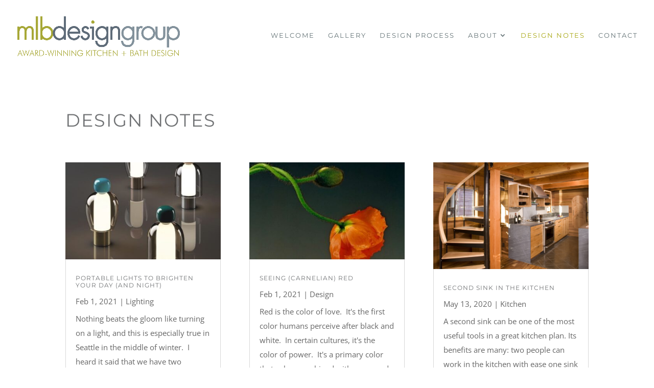

--- FILE ---
content_type: text/css
request_url: https://mlbdesigngroup.com/wp-content/et-cache/99/et-core-unified-99.min.css?ver=1755754835
body_size: 127
content:
@media all and (max-width:980px){.et_pb_gallery_image a img{max-height:200px!important}}.et_pb_gallery .et-pb-controllers{display:none}@media only screen and (max-width:1100px){#et_mobile_nav_menu,.et_mobile_nav_menu{display:block!important}#top-menu-nav{display:none}}.et_pb_testimonial_meta{line-height:19px!important}.et-social-youtube a.icon::before{background:rgba(0,0,0,0) url("https://mlbdesigngroup.com/wp-content/uploads/2020/04/youtube.png") no-repeat scroll center center / 100% 100%;color:transparent!important;content:"";height:22px!important;width:22px!important}.et-social-youtube a::before{left:5px;top:4px}.et-social-youtube a{background:transparent!important}@media (max-width:980px){.et_header_style_left #logo{max-height:100%!important;max-width:80%!important}}.mfp-bottom-bar{display:none!important}#logo{padding-top:4px}.et_pb_promo_description{padding-top:110px!important}h1{font-weight:400!important}h2{font-weight:400!important}h3{font-weight:400!important}h4{font-weight:400!important}.et_pb_gallery_fullwidth .et_pb_gallery_image img{max-height:500px;margin:auto;display:block;width:auto}.et_pb_gallery_fullwidth a.et-pb-arrow-prev:before,.et_pb_gallery_fullwidth a.et-pb-arrow-next:before{text-shadow:0 0 5px #ffffff}#main-header{box-shadow:none!important}#my_gallery .et-pb-controllers,#my_gallery .et-pb-slider-arrows{display:none!important}@media only screen and (max-width:1300px) and (min-width:981px){.et_pb_blog_0 .et_pb_post .post-content{font-size:10px!important}}@media only screen and (max-width:1300px) and (min-width:981px){.entry-title{font-size:12px!important}}@media (min-width:981px){.et_pb_gutters3 .et_pb_column_4_4 .et_pb_blog_grid .column.size-1of3 .et_pb_post{height:660px}}

--- FILE ---
content_type: text/css
request_url: https://mlbdesigngroup.com/wp-content/et-cache/99/et-core-unified-tb-1824-deferred-99.min.css?ver=1755754835
body_size: -27
content:
.et_pb_section_1_tb_footer.et_pb_section{background-color:#8ea0a0!important}.et_pb_image_0_tb_footer{padding-top:0px;padding-right:0px;padding-bottom:0px;padding-left:0px;margin-top:0px!important;margin-right:0px!important;margin-bottom:0px!important;margin-left:0px!important;width:48%;text-align:left;margin-left:0}.et_pb_text_0_tb_footer.et_pb_text,.et_pb_text_0_tb_footer h1,.et_pb_text_0_tb_footer h2,.et_pb_text_0_tb_footer h4,.et_pb_text_1_tb_footer.et_pb_text,.et_pb_text_1_tb_footer h3,.et_pb_text_1_tb_footer h4,.et_pb_text_1_tb_footer h5,.et_pb_text_2_tb_footer.et_pb_text,.et_pb_text_2_tb_footer h3,.et_pb_text_3_tb_footer.et_pb_text{color:#FFFFFF!important}.et_pb_text_0_tb_footer h3{color:#ffffff!important}ul.et_pb_social_media_follow_0_tb_footer a.icon{border-radius:100px 100px 100px 100px}.et_pb_text_2_tb_footer h4{font-size:15px;color:#ffffff!important}.et_pb_section_2_tb_footer.et_pb_section{padding-top:0px;padding-bottom:0px;background-color:#5e6b78!important}.et_pb_row_1_tb_footer.et_pb_row{padding-top:22px!important;padding-bottom:12px!important;padding-top:22px;padding-bottom:12px}.et_pb_text_3_tb_footer{text-transform:uppercase}.et_pb_text_3_tb_footer h3{font-size:12px;color:#FFFFFF!important;letter-spacing:4px}.et_pb_social_media_follow_network_0_tb_footer a.icon,.et_pb_social_media_follow_network_1_tb_footer a.icon{background-color:#5f6b77!important}@media only screen and (min-width:981px){.et_pb_text_2_tb_footer{display:none!important}}@media only screen and (max-width:980px){.et_pb_image_0_tb_footer .et_pb_image_wrap img{width:auto}}@media only screen and (min-width:768px) and (max-width:980px){.et_pb_text_1_tb_footer{display:none!important}}@media only screen and (max-width:767px){.et_pb_image_0_tb_footer .et_pb_image_wrap img{width:auto}.et_pb_text_1_tb_footer h3,.et_pb_text_2_tb_footer h3{font-size:22px}.et_pb_text_1_tb_footer{display:none!important}}.et_pb_text_0 h1{text-transform:uppercase;letter-spacing:2px}@media only screen and (max-width:980px){.et_pb_section_0.et_pb_section{padding-top:20px}}@media only screen and (max-width:767px){.et_pb_section_0.et_pb_section{padding-top:20px}}